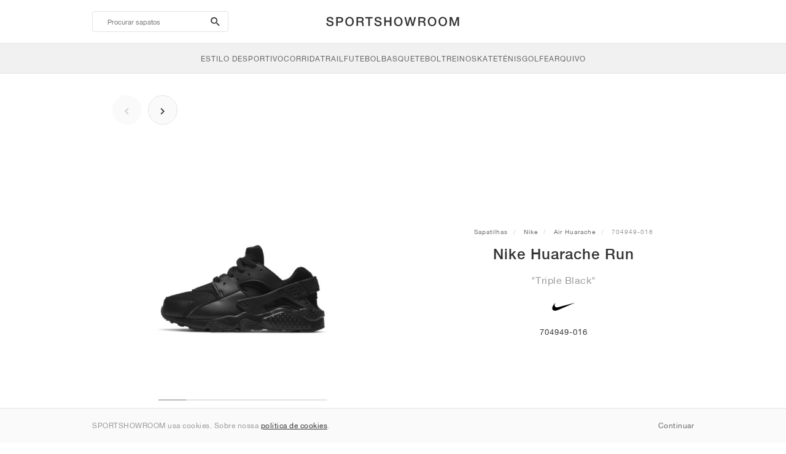

--- FILE ---
content_type: text/html; charset=UTF-8
request_url: https://sportshowroom.pt/nike-huarache-run-triple-black-704949-016
body_size: 9684
content:
<!DOCTYPE html> <html lang="pt-PT" dir="ltr"> <head>  <meta name="ir-site-verification-token" value="-1466179404"/>
<meta name="robots" content="noindex, follow"/>
<meta charset="utf-8"/>
<meta http-equiv="X-UA-Compatible" content="IE=edge"/>
<meta name="viewport" content="width=device-width, initial-scale=1"/>
<meta name="csrf-token" content="7zf4QRWI9E41RuHzbSTrzOwqIHv4bnydhCLQwq8Q"/>
<meta property="og:type" content="article"/>
<meta property="og:site_name" content="SPORTSHOWROOM"/>
<meta property="fb:app_id" content="2182928941810317"/>
<meta name="twitter:card" content="summary"/>
<meta property="og:url" content="https://sportshowroom.pt/nike-huarache-run-triple-black-704949-016"/>
<meta name="twitter:url" content="https://sportshowroom.pt/nike-huarache-run-triple-black-704949-016"/>
<link rel="canonical" href="https://sportshowroom.pt/nike-huarache-run-triple-black-704949-016"/>
<title>Nike Huarache Run &quot;Triple Black&quot; • Sapatilhas • Crianca • | SPORTSHOWROOM PT</title>
<meta property="og:title" content="Nike Huarache Run &quot;Triple Black&quot; • Sapatilhas • Crianca • | SPORTSHOWROOM PT"/>
<meta name="twitter:title" content="Nike Huarache Run &quot;Triple Black&quot; • Sapatilhas • Crianca • | SPORTSHOWROOM PT"/>
<meta property="og:image" content="https://storage.googleapis.com/ssr_uk/products/2c8f23a271dbd3776eb742febc3d5378.jpg" itemprop="image"/>
<link rel="apple-touch-icon" sizes="180x180" href="https://sportshowroom.pt/themes/sportshowroom/favicons/apple-touch-icon.png?v=10"/>
<link rel="icon" type="image/png" href="https://sportshowroom.pt/themes/sportshowroom/favicons/favicon-32x32.png?v=10" sizes="32x32"/>
<link rel="icon" type="image/png" href="https://sportshowroom.pt/themes/sportshowroom/favicons/favicon-16x16.png?v=10" sizes="16x16"/>
<link rel="manifest" href="https://sportshowroom.pt/themes/sportshowroom/favicons/site.webmanifest?v=10"/>
<link rel="mask-icon" href="https://sportshowroom.pt/themes/sportshowroom/favicons/safari-pinned-tab.svg?v=10" color="#5bbad5"/>
<link rel="shortcut icon" href="https://sportshowroom.pt/themes/sportshowroom/favicons/favicon.ico?v=10"/>
<meta name="theme-color" content="#ffffff"/>
<meta name="msapplication-config" content="https://sportshowroom.pt/themes/sportshowroom/favicons/browserconfig.xml?v=10"/>
<meta name="description" content="Encontre o seu Nike Huarache Run &quot;Triple Black&quot; 704949-016. No Sportshowroom.pt descobrirá todos os ténis Air Huarache em Portugal."/>
<meta property="og:description" content="Encontre o seu Nike Huarache Run &quot;Triple Black&quot; 704949-016. No Sportshowroom.pt descobrirá todos os ténis Air Huarache em Portugal."/>
<meta name="twitter:description" content="Encontre o seu Nike Huarache Run &quot;Triple Black&quot; 704949-016. No Sportshowroom.pt descobrirá todos os ténis Air Huarache em Portugal."/>
<meta name="keywords" content="Nike Air Huarache 704949-016"/> <link href="/build/css/customer.css?id=ad9f1b807aa7d9e8b86e" rel="stylesheet"> <link href="/build/css/sportshowroom.css?id=a8cf15c3094b577abc2c" rel="stylesheet">  <link type="text/css" rel="stylesheet" href="/build/css/product.css?id=4eb1e5e28bc933ae7189">  <noscript> <style> .yesscript { display: none; } </style> </noscript> <script>
    const failed_images = [];
    const failed_image_url = 'https://sportshowroom.pt/product/retry-image';
    window.handleFailedImage = function (src) {
        failed_images.push(src);
    };
</script>
 </head> <body id="theme-sportshowroom" class="ltr"> <header onclick="void(0)"> <div class="top-header container"> <i class="search-bar-open xs mdi  mdi-magnify "></i> <i class="click-menu-open xs mdi mdi-menu"></i> <div class="search-bar-container "> <form action="https://sportshowroom.pt/sapatos" method="GET" role="form" class="search-bar recaptcha-form" data-recaptcha-action="search">  <button type="submit" class="submit-btn"> <span class="sr-only">search-btn</span> <i class="icon_search mdi mdi-magnify"></i> </button> <button class="close-btn"> <i class="mdi mdi-close"></i> </button> <button class="clear-btn"> <span class="clear-search">Apaga</span> </button> <div class="input-container"> <input name="pesquisar" value="" placeholder="Procurar sapatos" autocomplete="off" data-suggestions-url="https://sportshowroom.pt/ajax_get_page_suggestions"> </div> </form> <div class="suggestions-container"> <a class="near-me-btn" href="https://sportshowroom.pt/sapatos?pedido=_geo_distance-asc"> <i class="mdi mdi-navigation-variant-outline"></i> Nearby </a> <ul class="suggestions"> </ul> </div> </div> <a href="/" id="home-link">  <img role="img" alt="SPORTSHOWROOM" src="/themes/sportshowroom/images/wordmark.svg?v=3" width="225" height="24">  </a> </div> <div class="bottom-header"> <nav class="click-menu"> <ul class="submenu submenu-0">  <li>  <a href="/sapatilhas" class="title title-0" >  <span class="title-text">Estilo desportivo</span>  </a>   <a href="/sapatilhas" class="all-text all-text-0" > All </a>   <ul class="submenu submenu-1">  <li>  <a href="https://sportshowroom.pt/nike" class="title title-1" >  <span class="title-text">Nike 1</span>  </a>    <ul class="submenu submenu-2">  <li>  <a href="/nike-snkrs" class="title title-2" >  <span class="title-text">Nike</span>  </a>   <a href="/nike-snkrs" class="all-text all-text-2" > All </a>   <ul class="submenu submenu-3">  <li>  <a href="/nike-dunk" class="title title-3" >  <span class="title-text">Dunk</span>  </a>    </li>  <li>  <a href="/nike-air-force-1" class="title title-3" >  <span class="title-text">Air Force 1</span>  </a>    </li>  <li>  <a href="/nike-blazer" class="title title-3" >  <span class="title-text">Blazer</span>  </a>    </li>  <li>  <a href="/nike-cortez" class="title title-3" >  <span class="title-text">Cortez</span>  </a>    </li>  <li>  <a href="/nike-vomero-5" class="title title-3" >  <span class="title-text">Vomero 5</span>  </a>    </li>  <li>  <a href="/nike-v2k-run" class="title title-3" >  <span class="title-text">V2K Run</span>  </a>    </li>  <li>  <a href="/nike-p-6000" class="title title-3" >  <span class="title-text">P-6000</span>  </a>    </li>  <li>  <a href="/nike-v5-rnr" class="title title-3" >  <span class="title-text">V5 RNR</span>  </a>    </li>  <li>  <a href="/nike-initiator" class="title title-3" >  <span class="title-text">Initiator</span>  </a>    </li>  <li>  <a href="/nike-air-superfly" class="title title-3" >  <span class="title-text">Air Superfly</span>  </a>    </li>  <li>  <a href="/nike-shox" class="title title-3" >  <span class="title-text">Shox</span>  </a>    </li>  <li>  <a href="/nike-air-pegasus-2005" class="title title-3" >  <span class="title-text">Air Pegasus 2005</span>  </a>    </li>  <li>  <a href="/nike-astrograbber" class="title title-3" >  <span class="title-text">Astrograbber</span>  </a>    </li>  <li>  <a href="/nike-field-general" class="title title-3" >  <span class="title-text">Field General</span>  </a>    </li>  <li>  <a href="/nike-killshot" class="title title-3" >  <span class="title-text">Killshot 2</span>  </a>    </li>  <li>  <a href="/nike-total-90" class="title title-3" >  <span class="title-text">Total 90</span>  </a>    </li>  <li>  <a href="/nike-ava-rover" class="title title-3" >  <span class="title-text">Ava Rover</span>  </a>    </li>  <li>  <a href="/nike-rejuven8" class="title title-3" >  <span class="title-text">Rejuven8</span>  </a>    </li>  <li>  <a href="/nike-air-rift" class="title title-3" >  <span class="title-text">Air Rift</span>  </a>    </li>  </ul>  </li>  </ul>  </li>  <li>  <a href="https://sportshowroom.pt/nike" class="title title-1" >  <span class="title-text">Nike 2</span>  </a>    <ul class="submenu submenu-2">  <li>  <a href="/nike-air-max" class="title title-2" >  <span class="title-text">Air Max</span>  </a>   <a href="/nike-air-max" class="all-text all-text-2" > All </a>   <ul class="submenu submenu-3">  <li>  <a href="/nike-air-max-1" class="title title-3" >  <span class="title-text">1</span>  </a>    </li>  <li>  <a href="/nike-air-max-90" class="title title-3" >  <span class="title-text">90</span>  </a>    </li>  <li>  <a href="/nike-air-max-95" class="title title-3" >  <span class="title-text">95</span>  </a>    </li>  <li>  <a href="/nike-air-max-97" class="title title-3" >  <span class="title-text">97</span>  </a>    </li>  <li>  <a href="/nike-air-max-plus" class="title title-3" >  <span class="title-text">Plus</span>  </a>    </li>  <li>  <a href="/nike-vapormax" class="title title-3" >  <span class="title-text">VaporMax</span>  </a>    </li>  <li>  <a href="/nike-air-max-270" class="title title-3" >  <span class="title-text">270</span>  </a>    </li>  <li>  <a href="/nike-air-max-dn" class="title title-3" >  <span class="title-text">Dn</span>  </a>    </li>  <li>  <a href="/nike-air-max-sndr" class="title title-3" >  <span class="title-text">SNDR</span>  </a>    </li>  <li>  <a href="/nike-air-max-180" class="title title-3" >  <span class="title-text">180</span>  </a>    </li>  <li>  <a href="/nike-air-max-tl-2-5" class="title title-3" >  <span class="title-text">TL 2.5</span>  </a>    </li>  <li>  <a href="/nike-air-max-portal" class="title title-3" >  <span class="title-text">Portal</span>  </a>    </li>  <li>  <a href="/nike-air-max-muse" class="title title-3" >  <span class="title-text">Muse</span>  </a>    </li>  <li>  <a href="/nike-air-max-craze" class="title title-3" >  <span class="title-text">Craze</span>  </a>    </li>  <li>  <a href="/nike-air-max-moto-2k" class="title title-3" >  <span class="title-text">Moto 2K</span>  </a>    </li>  <li>  <a href="/nike-air-max-phenomena" class="title title-3" >  <span class="title-text">Phenomena</span>  </a>    </li>  <li>  <a href="/nike-air-max-1000" class="title title-3" >  <span class="title-text">1000</span>  </a>    </li>  </ul>  </li>  </ul>  </li>  <li>  <a href="https://sportshowroom.pt/nike" class="title title-1" >  <span class="title-text">Nike 3</span>  </a>    <ul class="submenu submenu-2">  <li>  <a href="/adidas" class="title title-2" >  <span class="title-text">adidas</span>  </a>   <a href="/adidas" class="all-text all-text-2" > All </a>   <ul class="submenu submenu-3">  <li>  <a href="/adidas-samba" class="title title-3" >  <span class="title-text">Samba</span>  </a>    </li>  <li>  <a href="/adidas-gazelle" class="title title-3" >  <span class="title-text">Gazelle</span>  </a>    </li>  <li>  <a href="/adidas-superstar" class="title title-3" >  <span class="title-text">Superstar</span>  </a>    </li>  <li>  <a href="/adidas-handball-spezial" class="title title-3" >  <span class="title-text">Handball Spezial</span>  </a>    </li>  <li>  <a href="/adidas-campus-00s" class="title title-3" >  <span class="title-text">Campus 00s</span>  </a>    </li>  <li>  <a href="/adidas-sl-72" class="title title-3" >  <span class="title-text">SL 72</span>  </a>    </li>  <li>  <a href="/adidas-jabbar" class="title title-3" >  <span class="title-text">Jabbar</span>  </a>    </li>  <li>  <a href="/adidas-taekwondo" class="title title-3" >  <span class="title-text">Taekwondo</span>  </a>    </li>  <li>  <a href="/adidas-tokyo" class="title title-3" >  <span class="title-text">Tokyo</span>  </a>    </li>  <li>  <a href="/adidas-japan" class="title title-3" >  <span class="title-text">Japan</span>  </a>    </li>  <li>  <a href="/adidas-adizero-aruku" class="title title-3" >  <span class="title-text">Adizero Aruku</span>  </a>    </li>  <li>  <a href="/adidas-lightblaze" class="title title-3" >  <span class="title-text">Lightblaze</span>  </a>    </li>  <li>  <a href="/adidas-megaride" class="title title-3" >  <span class="title-text">Megaride</span>  </a>    </li>  <li>  <a href="/adidas-adiracer" class="title title-3" >  <span class="title-text">Adiracer</span>  </a>    </li>  <li>  <a href="/adidas-italia" class="title title-3" >  <span class="title-text">Italia</span>  </a>    </li>  <li>  <a href="/adidas-forum" class="title title-3" >  <span class="title-text">Forum</span>  </a>    </li>  <li>  <a href="/adidas-hamburg" class="title title-3" >  <span class="title-text">Hamburg</span>  </a>    </li>  </ul>  </li>  </ul>  </li>  <li>  <a href="https://sportshowroom.pt/nike" class="title title-1" >  <span class="title-text">Nike 4</span>  </a>    <ul class="submenu submenu-2">  <li>  <a href="/jordan" class="title title-2" >  <span class="title-text">Jordan</span>  </a>   <a href="/jordan" class="all-text all-text-2" > All </a>   <ul class="submenu submenu-3">  <li>  <a href="/jordan-1" class="title title-3" >  <span class="title-text">1</span>  </a>    </li>  <li>  <a href="/jordan-2" class="title title-3" >  <span class="title-text">2</span>  </a>    </li>  <li>  <a href="/jordan-3" class="title title-3" >  <span class="title-text">3</span>  </a>    </li>  <li>  <a href="/jordan-4" class="title title-3" >  <span class="title-text">4</span>  </a>    </li>  <li>  <a href="/jordan-5" class="title title-3" >  <span class="title-text">5</span>  </a>    </li>  <li>  <a href="/jordan-6" class="title title-3" >  <span class="title-text">6</span>  </a>    </li>  <li>  <a href="/jordan-11" class="title title-3" >  <span class="title-text">11</span>  </a>    </li>  <li>  <a href="/jordan-12" class="title title-3" >  <span class="title-text">12</span>  </a>    </li>  <li>  <a href="/jordan-13" class="title title-3" >  <span class="title-text">13</span>  </a>    </li>  <li>  <a href="/jordan-14" class="title title-3" >  <span class="title-text">14</span>  </a>    </li>  <li>  <a href="/jordan-flight-court" class="title title-3" >  <span class="title-text">Flight Court</span>  </a>    </li>  <li>  <a href="/jordan-spizike" class="title title-3" >  <span class="title-text">Spizike</span>  </a>    </li>  <li>  <a href="/jordan-trunner" class="title title-3" >  <span class="title-text">Trunner</span>  </a>    </li>  <li>  <a href="/jordan-mule" class="title title-3" >  <span class="title-text">Mule</span>  </a>    </li>  <li>  <a href="/jordan-legacy-312" class="title title-3" >  <span class="title-text">Legacy 312</span>  </a>    </li>  <li>  <a href="/jordan-jumpman-jack" class="title title-3" >  <span class="title-text">Jumpman Jack</span>  </a>    </li>  </ul>  </li>  </ul>  </li>  <li>  <a href="https://sportshowroom.pt/nike" class="title title-1" >  <span class="title-text">Nike 5</span>  </a>    <ul class="submenu submenu-2">  <li>  <a href="/new-balance" class="title title-2" >  <span class="title-text">New Balance</span>  </a>   <a href="/new-balance" class="all-text all-text-2" > All </a>   <ul class="submenu submenu-3">  <li>  <a href="/new-balance-327" class="title title-3" >  <span class="title-text">327</span>  </a>    </li>  <li>  <a href="/new-balance-550" class="title title-3" >  <span class="title-text">550</span>  </a>    </li>  <li>  <a href="/new-balance-530" class="title title-3" >  <span class="title-text">530</span>  </a>    </li>  <li>  <a href="/new-balance-2002r" class="title title-3" >  <span class="title-text">2002R</span>  </a>    </li>  <li>  <a href="/new-balance-1906" class="title title-3" >  <span class="title-text">1906</span>  </a>    </li>  <li>  <a href="/new-balance-9060" class="title title-3" >  <span class="title-text">9060</span>  </a>    </li>  <li>  <a href="/new-balance-480" class="title title-3" >  <span class="title-text">480</span>  </a>    </li>  <li>  <a href="/new-balance-990" class="title title-3" >  <span class="title-text">990</span>  </a>    </li>  <li>  <a href="/new-balance-991" class="title title-3" >  <span class="title-text">991</span>  </a>    </li>  <li>  <a href="/new-balance-t500" class="title title-3" >  <span class="title-text">T500</span>  </a>    </li>  <li>  <a href="/new-balance-1000" class="title title-3" >  <span class="title-text">1000</span>  </a>    </li>  <li>  <a href="/new-balance-740" class="title title-3" >  <span class="title-text">740</span>  </a>    </li>  <li>  <a href="/new-balance-2010" class="title title-3" >  <span class="title-text">2010</span>  </a>    </li>  <li>  <a href="/new-balance-471" class="title title-3" >  <span class="title-text">471</span>  </a>    </li>  <li>  <a href="/new-balance-allerdale" class="title title-3" >  <span class="title-text">Allerdale</span>  </a>    </li>  <li>  <a href="/new-balance-2000" class="title title-3" >  <span class="title-text">2000</span>  </a>    </li>  <li>  <a href="/new-balance-204l" class="title title-3" >  <span class="title-text">204L</span>  </a>    </li>  <li>  <a href="/new-balance-860v2" class="title title-3" >  <span class="title-text">860v2</span>  </a>    </li>  </ul>  </li>  </ul>  </li>  <li>  <a href="https://sportshowroom.pt/nike" class="title title-1" >  <span class="title-text">Nike 6</span>  </a>    <ul class="submenu submenu-2">  <li>  <a href="/asics" class="title title-2" >  <span class="title-text">ASICS</span>  </a>   <a href="/asics" class="all-text all-text-2" > All </a>   <ul class="submenu submenu-3">  <li>  <a href="/asics-gel-kayano-14" class="title title-3" >  <span class="title-text">Gel-Kayano 14</span>  </a>    </li>  <li>  <a href="/asics-gel-kayano-20" class="title title-3" >  <span class="title-text">Gel-Kayano 20</span>  </a>    </li>  <li>  <a href="/asics-gel-nimbus-10-1" class="title title-3" >  <span class="title-text">Gel-Nimbus 10.1</span>  </a>    </li>  <li>  <a href="/asics-gel-nimbus-9" class="title title-3" >  <span class="title-text">Gel-Nimbus 9</span>  </a>    </li>  <li>  <a href="/asics-gel-nyc" class="title title-3" >  <span class="title-text">Gel-NYC</span>  </a>    </li>  <li>  <a href="/asics-gel-1130" class="title title-3" >  <span class="title-text">Gel-1130</span>  </a>    </li>  <li>  <a href="/asics-gt-2160" class="title title-3" >  <span class="title-text">GT-2160</span>  </a>    </li>  <li>  <a href="/asics-gel-quantum" class="title title-3" >  <span class="title-text">Gel-Quantum</span>  </a>    </li>  <li>  <a href="/asics-gel-venture-6" class="title title-3" >  <span class="title-text">Gel-Venture 6</span>  </a>    </li>  <li>  <a href="/asics-gel-kinetic-fluent" class="title title-3" >  <span class="title-text">Gel-Kinetic Fluent</span>  </a>    </li>  <li>  <a href="/asics-gel-ds-trainer-14" class="title title-3" >  <span class="title-text">Gel-DS Trainer 14</span>  </a>    </li>  <li>  <a href="/asics-gel-k1011" class="title title-3" >  <span class="title-text">Gel-K1011</span>  </a>    </li>  <li>  <a href="/asics-gel-kayano-12-1" class="title title-3" >  <span class="title-text">Gel-Kayano 12.1</span>  </a>    </li>  <li>  <a href="/asics-gel-cumulus-16" class="title title-3" >  <span class="title-text">Gel-Cumulus 16</span>  </a>    </li>  </ul>  </li>  </ul>  </li>  <li>  <a href="https://sportshowroom.pt/nike" class="title title-1" >  <span class="title-text">Nike 7</span>  </a>    <ul class="submenu submenu-2">  <li>  <a href="/puma" class="title title-2" >  <span class="title-text">PUMA</span>  </a>   <a href="/puma" class="all-text all-text-2" > All </a>   <ul class="submenu submenu-3">  <li>  <a href="/puma-suede" class="title title-3" >  <span class="title-text">Suede</span>  </a>    </li>  <li>  <a href="/puma-suede-xl" class="title title-3" >  <span class="title-text">Suede XL</span>  </a>    </li>  <li>  <a href="/puma-palermo" class="title title-3" >  <span class="title-text">Palermo</span>  </a>    </li>  <li>  <a href="/puma-speedcat" class="title title-3" >  <span class="title-text">Speedcat</span>  </a>    </li>  <li>  <a href="/puma-mostro" class="title title-3" >  <span class="title-text">Mostro</span>  </a>    </li>  <li>  <a href="/puma-inhale" class="title title-3" >  <span class="title-text">Inhale</span>  </a>    </li>  <li>  <a href="/puma-h-street" class="title title-3" >  <span class="title-text">H-Street</span>  </a>    </li>  <li>  <a href="/puma-king-indoor" class="title title-3" >  <span class="title-text">King Indoor</span>  </a>    </li>  <li>  <a href="/puma-v-s1" class="title title-3" >  <span class="title-text">V-S1</span>  </a>    </li>  </ul>  </li>  <li>  <a href="/sapatos" class="title title-2" >  <span class="title-text">Marcas</span>  </a>   <a href="/sapatos" class="all-text all-text-2" > All </a>   <ul class="submenu submenu-3">  <li>  <a href="/on" class="title title-3" >  <span class="title-text">On</span>  </a>    </li>  <li>  <a href="/converse" class="title title-3" >  <span class="title-text">Converse</span>  </a>    </li>  <li>  <a href="/vans" class="title title-3" >  <span class="title-text">Vans</span>  </a>    </li>  <li>  <a href="/hoka" class="title title-3" >  <span class="title-text">HOKA</span>  </a>    </li>  <li>  <a href="/saucony" class="title title-3" >  <span class="title-text">Saucony</span>  </a>    </li>  <li>  <a href="/salomon" class="title title-3" >  <span class="title-text">Salomon</span>  </a>    </li>  <li>  <a href="/mizuno" class="title title-3" >  <span class="title-text">Mizuno</span>  </a>    </li>  </ul>  </li>  </ul>  </li>  </ul>  </li>  <li>  <a href="/sapatilhas" class="title title-0" >  <span class="title-text">Corrida</span>  </a>   <a href="/sapatilhas" class="all-text all-text-0" > All </a>   <ul class="submenu submenu-1">  <li>  <a href="https://sportshowroom.pt/jordan" class="title title-1" >  <span class="title-text">Jordan row 1</span>  </a>    <ul class="submenu submenu-2">  <li>  <a href="/nike-running" class="title title-2" >  <span class="title-text">Nike</span>  </a>   <a href="/nike-running" class="all-text all-text-2" > All </a>   <ul class="submenu submenu-3">  <li>  <a href="/nike-alphafly" class="title title-3" >  <span class="title-text">Alphafly</span>  </a>    </li>  <li>  <a href="/nike-vaporfly" class="title title-3" >  <span class="title-text">Vaporfly</span>  </a>    </li>  <li>  <a href="/nike-zoom-fly" class="title title-3" >  <span class="title-text">Zoom Fly</span>  </a>    </li>  <li>  <a href="/nike-pegasus" class="title title-3" >  <span class="title-text">Pegasus</span>  </a>    </li>  <li>  <a href="/nike-vomero" class="title title-3" >  <span class="title-text">Vomero</span>  </a>    </li>  <li>  <a href="/nike-structure" class="title title-3" >  <span class="title-text">Structure</span>  </a>    </li>  <li>  <a href="/nike-maxfly" class="title title-3" >  <span class="title-text">Maxfly</span>  </a>    </li>  <li>  <a href="/nike-dragonfly" class="title title-3" >  <span class="title-text">Dragonfly</span>  </a>    </li>  <li>  <a href="/nike-victory" class="title title-3" >  <span class="title-text">Victory</span>  </a>    </li>  </ul>  </li>  </ul>  </li>  <li>  <a href="https://sportshowroom.pt/jordan" class="title title-1" >  <span class="title-text">Row 2</span>  </a>    <ul class="submenu submenu-2">  <li>  <a href="/adidas" class="title title-2" >  <span class="title-text">adidas</span>  </a>   <a href="/adidas" class="all-text all-text-2" > All </a>   <ul class="submenu submenu-3">  <li>  <a href="/adidas-4dfwd" class="title title-3" >  <span class="title-text">4DFWD</span>  </a>    </li>  <li>  <a href="/adidas-supernova" class="title title-3" >  <span class="title-text">Supernova</span>  </a>    </li>  <li>  <a href="/adidas-adistar" class="title title-3" >  <span class="title-text">Adistar</span>  </a>    </li>  <li>  <a href="/adidas-ultraboost" class="title title-3" >  <span class="title-text">Ultraboost</span>  </a>    </li>  <li>  <a href="/adidas-adizero-adios-pro" class="title title-3" >  <span class="title-text">Adizero Adios Pro</span>  </a>    </li>  <li>  <a href="/adidas-adizero-boston" class="title title-3" >  <span class="title-text">Adizero Boston</span>  </a>    </li>  <li>  <a href="/adidas-adizero-evo-sl" class="title title-3" >  <span class="title-text">Adizero EVO SL</span>  </a>    </li>  </ul>  </li>  </ul>  </li>  <li>  <a href="https://sportshowroom.pt/jordan" class="title title-1" >  <span class="title-text">Row 3</span>  </a>    <ul class="submenu submenu-2">  <li>  <a href="/new-balance" class="title title-2" >  <span class="title-text">New Balance</span>  </a>   <a href="/new-balance" class="all-text all-text-2" > All </a>   <ul class="submenu submenu-3">  <li>  <a href="/new-balance-fresh-foam-1080" class="title title-3" >  <span class="title-text">Fresh Foam X 1080</span>  </a>    </li>  <li>  <a href="/new-balance-fresh-foam-860" class="title title-3" >  <span class="title-text">Fresh Foam X 860</span>  </a>    </li>  <li>  <a href="/new-balance-fresh-foam-880" class="title title-3" >  <span class="title-text">Fresh Foam X 880</span>  </a>    </li>  <li>  <a href="/new-balance-fresh-foam-more" class="title title-3" >  <span class="title-text">Fresh Foam X More</span>  </a>    </li>  <li>  <a href="/new-balance-fuelcell-rebel" class="title title-3" >  <span class="title-text">FuelCell Rebel</span>  </a>    </li>  <li>  <a href="/new-balance-fuelcell-supercomp-elite" class="title title-3" >  <span class="title-text">FuelCell SuperComp Elite</span>  </a>    </li>  </ul>  </li>  </ul>  </li>  <li>  <a href="https://sportshowroom.pt/sapatos" class="title title-1" >  <span class="title-text">Row 4</span>  </a>    <ul class="submenu submenu-2">  <li>  <a href="/asics" class="title title-2" >  <span class="title-text">ASICS</span>  </a>   <a href="/asics" class="all-text all-text-2" > All </a>   <ul class="submenu submenu-3">  <li>  <a href="/asics-gel-nimbus" class="title title-3" >  <span class="title-text">Gel-Nimbus</span>  </a>    </li>  <li>  <a href="/asics-gel-kayano" class="title title-3" >  <span class="title-text">Gel-Kayano</span>  </a>    </li>  <li>  <a href="/asics-gel-cumulus" class="title title-3" >  <span class="title-text">Gel-Cumulus</span>  </a>    </li>  <li>  <a href="/asics-gt-2000" class="title title-3" >  <span class="title-text">GT-2000</span>  </a>    </li>  <li>  <a href="/asics-novablast" class="title title-3" >  <span class="title-text">Novablast</span>  </a>    </li>  <li>  <a href="/asics-superblast" class="title title-3" >  <span class="title-text">Superblast</span>  </a>    </li>  <li>  <a href="/asics-metaspeed" class="title title-3" >  <span class="title-text">Metaspeed</span>  </a>    </li>  </ul>  </li>  </ul>  </li>  <li>  <a href="https://sportshowroom.pt/sapatos" class="title title-1" >  <span class="title-text">Row 5</span>  </a>    <ul class="submenu submenu-2">  <li>  <a href="/puma" class="title title-2" >  <span class="title-text">PUMA</span>  </a>   <a href="/puma" class="all-text all-text-2" > All </a>   <ul class="submenu submenu-3">  <li>  <a href="/puma-deviate-nitro" class="title title-3" >  <span class="title-text">Deviate NITRO™</span>  </a>    </li>  <li>  <a href="/puma-deviate-nitro-elite" class="title title-3" >  <span class="title-text">Deviate NITRO™ Elite</span>  </a>    </li>  <li>  <a href="/puma-fast-r-nitro-elite" class="title title-3" >  <span class="title-text">FAST-R NITRO™ Elite</span>  </a>    </li>  <li>  <a href="/puma-magmax-nitro" class="title title-3" >  <span class="title-text">MagMax NITRO™</span>  </a>    </li>  <li>  <a href="/puma-forever-run-nitro" class="title title-3" >  <span class="title-text">ForeverRun NITRO™</span>  </a>    </li>  <li>  <a href="/puma-velocity-nitro" class="title title-3" >  <span class="title-text">Velocity NITRO™</span>  </a>    </li>  </ul>  </li>  </ul>  </li>  <li>  <a href="https://sportshowroom.pt/sapatos" class="title title-1" >  <span class="title-text">Row 6</span>  </a>    <ul class="submenu submenu-2">  <li>  <a href="/sapatos" class="title title-2" >  <span class="title-text">Marcas</span>  </a>   <a href="/sapatos" class="all-text all-text-2" > All </a>   <ul class="submenu submenu-3">  <li>  <a href="/on" class="title title-3" >  <span class="title-text">On</span>  </a>    </li>  <li>  <a href="/hoka" class="title title-3" >  <span class="title-text">HOKA</span>  </a>    </li>  <li>  <a href="/saucony" class="title title-3" >  <span class="title-text">Saucony</span>  </a>    </li>  <li>  <a href="/mizuno" class="title title-3" >  <span class="title-text">Mizuno</span>  </a>    </li>  </ul>  </li>  </ul>  </li>  </ul>  </li>  <li>  <a href="/sapatilhas" class="title title-0" >  <span class="title-text">Trail</span>  </a>   <a href="/sapatilhas" class="all-text all-text-0" > All </a>   <ul class="submenu submenu-1">  <li>  <a href="https://sportshowroom.pt/sapatos" class="title title-1" >  <span class="title-text">Row 1</span>  </a>    <ul class="submenu submenu-2">  <li>  <a href="/nike-trail" class="title title-2" >  <span class="title-text">Nike</span>  </a>   <a href="/nike-trail" class="all-text all-text-2" > All </a>   <ul class="submenu submenu-3">  <li>  <a href="/nike-acg-ultrafly" class="title title-3" >  <span class="title-text">Ultrafly</span>  </a>    </li>  <li>  <a href="/nike-zegama" class="title title-3" >  <span class="title-text">Zegama</span>  </a>    </li>  <li>  <a href="/nike-wildhorse" class="title title-3" >  <span class="title-text">Wildhorse</span>  </a>    </li>  <li>  <a href="/nike-kiger" class="title title-3" >  <span class="title-text">Kiger</span>  </a>    </li>  <li>  <a href="/nike-pegasus-trail" class="title title-3" >  <span class="title-text">Pegasus</span>  </a>    </li>  <li>  <a href="/nike-juniper" class="title title-3" >  <span class="title-text">Juniper</span>  </a>    </li>  </ul>  </li>  </ul>  </li>  <li>  <a href="https://sportshowroom.pt/sapatos" class="title title-1" >  <span class="title-text">Row 2</span>  </a>    <ul class="submenu submenu-2">  <li>  <a href="/adidas" class="title title-2" >  <span class="title-text">adidas</span>  </a>   <a href="/adidas" class="all-text all-text-2" > All </a>   <ul class="submenu submenu-3">  <li>  <a href="/adidas-terrex-agravic" class="title title-3" >  <span class="title-text">Terrex Agravic</span>  </a>    </li>  <li>  <a href="/adidas-terrex-soulstride" class="title title-3" >  <span class="title-text">Terrex Soulstride</span>  </a>    </li>  <li>  <a href="/adidas-terrex-tracerocker" class="title title-3" >  <span class="title-text">Terrex Tracerocker</span>  </a>    </li>  <li>  <a href="/adidas-terrex-free-hiker" class="title title-3" >  <span class="title-text">Terrex Free Hiker</span>  </a>    </li>  <li>  <a href="/adidas-terrex-skychaser" class="title title-3" >  <span class="title-text">Terrex Skychaser</span>  </a>    </li>  <li>  <a href="/adidas-terrex-trailmaker" class="title title-3" >  <span class="title-text">Terrex Trailmaker</span>  </a>    </li>  </ul>  </li>  </ul>  </li>  <li>  <a href="https://sportshowroom.pt/sapatos" class="title title-1" >  <span class="title-text">Row 3</span>  </a>    <ul class="submenu submenu-2">  <li>  <a href="/new-balance" class="title title-2" >  <span class="title-text">New Balance</span>  </a>   <a href="/new-balance" class="all-text all-text-2" > All </a>   <ul class="submenu submenu-3">  <li>  <a href="/new-balance-fresh-foam-hierro" class="title title-3" >  <span class="title-text">Fresh Foam X Hierro</span>  </a>    </li>  <li>  <a href="/new-balance-fresh-foam-garoe" class="title title-3" >  <span class="title-text">Fresh Foam X Garoé</span>  </a>    </li>  <li>  <a href="/new-balance-nitrel" class="title title-3" >  <span class="title-text">Nitrel</span>  </a>    </li>  <li>  <a href="/new-balance-tektrel" class="title title-3" >  <span class="title-text">Tektrel</span>  </a>    </li>  </ul>  </li>  </ul>  </li>  <li>  <a href="https://sportshowroom.pt/sapatos" class="title title-1" >  <span class="title-text">Row 4</span>  </a>    <ul class="submenu submenu-2">  <li>  <a href="/asics" class="title title-2" >  <span class="title-text">ASICS</span>  </a>   <a href="/asics" class="all-text all-text-2" > All </a>   <ul class="submenu submenu-3">  <li>  <a href="/asics-gel-venture" class="title title-3" >  <span class="title-text">Gel-Venture</span>  </a>    </li>  <li>  <a href="/asics-gel-trabuco" class="title title-3" >  <span class="title-text">Gel-Trabuco</span>  </a>    </li>  <li>  <a href="/asics-gel-sonoma" class="title title-3" >  <span class="title-text">Gel-Sonoma</span>  </a>    </li>  </ul>  </li>  </ul>  </li>  <li>  <a href="https://sportshowroom.pt/sapatos" class="title title-1" >  <span class="title-text">Row 6</span>  </a>    <ul class="submenu submenu-2">  <li>  <a href="/puma" class="title title-2" >  <span class="title-text">PUMA</span>  </a>   <a href="/puma" class="all-text all-text-2" > All </a>   <ul class="submenu submenu-3">  <li>  <a href="/puma-voyage-nitro" class="title title-3" >  <span class="title-text">Voyage NITRO</span>  </a>    </li>  <li>  <a href="/puma-fast-trac-nitro" class="title title-3" >  <span class="title-text">Fast Trac NITRO</span>  </a>    </li>  </ul>  </li>  </ul>  </li>  <li>  <a href="https://sportshowroom.pt/sapatos" class="title title-1" >  <span class="title-text">Row 7</span>  </a>    <ul class="submenu submenu-2">  <li>  <a href="/sapatos" class="title title-2" >  <span class="title-text">Marcas</span>  </a>    <ul class="submenu submenu-3">  <li>  <a href="/on" class="title title-3" >  <span class="title-text">On</span>  </a>    </li>  <li>  <a href="/hoka" class="title title-3" >  <span class="title-text">HOKA</span>  </a>    </li>  <li>  <a href="/salomon" class="title title-3" >  <span class="title-text">Salomon</span>  </a>    </li>  <li>  <a href="/saucony" class="title title-3" >  <span class="title-text">Saucony</span>  </a>    </li>  </ul>  </li>  </ul>  </li>  </ul>  </li>  <li>  <a href="/sapatilhas" class="title title-0" >  <span class="title-text">Futebol</span>  </a>   <a href="/sapatilhas" class="all-text all-text-0" > All </a>   <ul class="submenu submenu-1">  <li>  <a href="https://sportshowroom.pt/sapatos" class="title title-1" >  <span class="title-text">Row 1</span>  </a>    <ul class="submenu submenu-2">  <li>  <a href="/nike-football" class="title title-2" >  <span class="title-text">Nike</span>  </a>   <a href="/nike-football" class="all-text all-text-2" > All </a>   <ul class="submenu submenu-3">  <li>  <a href="/nike-mercurial" class="title title-3" >  <span class="title-text">Mercurial</span>  </a>    </li>  <li>  <a href="/nike-tiempo" class="title title-3" >  <span class="title-text">Tiempo</span>  </a>    </li>  <li>  <a href="/nike-phantom" class="title title-3" >  <span class="title-text">Phantom</span>  </a>    </li>  </ul>  </li>  </ul>  </li>  <li>  <a href="https://sportshowroom.pt/sapatos" class="title title-1" >  <span class="title-text">Row 2</span>  </a>    <ul class="submenu submenu-2">  <li>  <a href="/adidas" class="title title-2" >  <span class="title-text">adidas</span>  </a>   <a href="/adidas" class="all-text all-text-2" > All </a>   <ul class="submenu submenu-3">  <li>  <a href="/adidas-predator" class="title title-3" >  <span class="title-text">Predator</span>  </a>    </li>  <li>  <a href="/adidas-f50" class="title title-3" >  <span class="title-text">F50</span>  </a>    </li>  <li>  <a href="/adidas-copa" class="title title-3" >  <span class="title-text">Copa</span>  </a>    </li>  </ul>  </li>  </ul>  </li>  <li>  <a href="https://sportshowroom.pt/sapatos" class="title title-1" >  <span class="title-text">Row 3</span>  </a>    <ul class="submenu submenu-2">  <li>  <a href="/puma" class="title title-2" >  <span class="title-text">PUMA</span>  </a>   <a href="/puma" class="all-text all-text-2" > All </a>   <ul class="submenu submenu-3">  <li>  <a href="/puma-future" class="title title-3" >  <span class="title-text">Future</span>  </a>    </li>  <li>  <a href="/puma-ultra" class="title title-3" >  <span class="title-text">Ultra</span>  </a>    </li>  <li>  <a href="/puma-king" class="title title-3" >  <span class="title-text">King</span>  </a>    </li>  </ul>  </li>  </ul>  </li>  <li>  <a href="https://sportshowroom.pt/sapatos" class="title title-1" >  <span class="title-text">Row 4</span>  </a>    <ul class="submenu submenu-2">  <li>  <a href="/new-balance" class="title title-2" >  <span class="title-text">New Balance</span>  </a>   <a href="/new-balance" class="all-text all-text-2" > All </a>   <ul class="submenu submenu-3">  <li>  <a href="/new-balance-tekela" class="title title-3" >  <span class="title-text">Tekela</span>  </a>    </li>  <li>  <a href="/new-balance-furon" class="title title-3" >  <span class="title-text">Furon</span>  </a>    </li>  <li>  <a href="/new-balance-442" class="title title-3" >  <span class="title-text">442</span>  </a>    </li>  </ul>  </li>  </ul>  </li>  </ul>  </li>  <li>  <a href="/sapatilhas" class="title title-0" >  <span class="title-text">Basquetebol</span>  </a>   <a href="/sapatilhas" class="all-text all-text-0" > All </a>   <ul class="submenu submenu-1">  <li>  <a href="https://sportshowroom.pt/sapatos" class="title title-1" >  <span class="title-text">Row 1</span>  </a>    <ul class="submenu submenu-2">  <li>  <a href="/nike-basketball" class="title title-2" >  <span class="title-text">Nike</span>  </a>   <a href="/nike-basketball" class="all-text all-text-2" > All </a>   <ul class="submenu submenu-3">  <li>  <a href="/nike-kobe" class="title title-3" >  <span class="title-text">Kobe</span>  </a>    </li>  <li>  <a href="/nike-lebron" class="title title-3" >  <span class="title-text">LeBron</span>  </a>    </li>  <li>  <a href="/nike-kd" class="title title-3" >  <span class="title-text">KD</span>  </a>    </li>  <li>  <a href="/nike-giannis" class="title title-3" >  <span class="title-text">Giannis</span>  </a>    </li>  <li>  <a href="/nike-ja" class="title title-3" >  <span class="title-text">Ja</span>  </a>    </li>  <li>  <a href="/nike-book" class="title title-3" >  <span class="title-text">Book</span>  </a>    </li>  <li>  <a href="/nike-sabrina" class="title title-3" >  <span class="title-text">Sabrina</span>  </a>    </li>  <li>  <a href="/nike-a-one" class="title title-3" >  <span class="title-text">A&#039;One</span>  </a>    </li>  <li>  <a href="/nike-gt-hustle" class="title title-3" >  <span class="title-text">G.T. Hustle</span>  </a>    </li>  <li>  <a href="/nike-gt-cut" class="title title-3" >  <span class="title-text">G.T. Cut</span>  </a>    </li>  <li>  <a href="/nike-gt-future" class="title title-3" >  <span class="title-text">G.T. Future</span>  </a>    </li>  </ul>  </li>  </ul>  </li>  <li>  <a href="https://sportshowroom.pt/sapatos" class="title title-1" >  <span class="title-text">Row 2</span>  </a>    <ul class="submenu submenu-2">  <li>  <a href="/jordan" class="title title-2" >  <span class="title-text">Jordan</span>  </a>   <a href="/jordan" class="all-text all-text-2" > All </a>   <ul class="submenu submenu-3">  <li>  <a href="/jordan-luka" class="title title-3" >  <span class="title-text">Luka</span>  </a>    </li>  <li>  <a href="/jordan-tatum" class="title title-3" >  <span class="title-text">Tatum</span>  </a>    </li>  <li>  <a href="/jordan-zion" class="title title-3" >  <span class="title-text">Zion</span>  </a>    </li>  <li>  <a href="/jordan-40" class="title title-3" >  <span class="title-text">40</span>  </a>    </li>  <li>  <a href="/jordan-heir" class="title title-3" >  <span class="title-text">Heir</span>  </a>    </li>  </ul>  </li>  </ul>  </li>  <li>  <a href="https://sportshowroom.pt/sapatos" class="title title-1" >  <span class="title-text">Row 3</span>  </a>    <ul class="submenu submenu-2">  <li>  <a href="/adidas" class="title title-2" >  <span class="title-text">adidas</span>  </a>   <a href="/adidas" class="all-text all-text-2" > All </a>   <ul class="submenu submenu-3">  <li>  <a href="/adidas-anthony-edwards" class="title title-3" >  <span class="title-text">Anthony Edwards</span>  </a>    </li>  <li>  <a href="/adidas-harden" class="title title-3" >  <span class="title-text">Harden</span>  </a>    </li>  <li>  <a href="/adidas-dame" class="title title-3" >  <span class="title-text">Dame</span>  </a>    </li>  <li>  <a href="/adidas-don" class="title title-3" >  <span class="title-text">D.O.N.</span>  </a>    </li>  <li>  <a href="/adidas-adizero-select" class="title title-3" >  <span class="title-text">Adizero Select</span>  </a>    </li>  </ul>  </li>  </ul>  </li>  <li>  <a href="https://sportshowroom.pt/sapatos" class="title title-1" >  <span class="title-text">Row 4</span>  </a>    <ul class="submenu submenu-2">  <li>  <a href="/puma" class="title title-2" >  <span class="title-text">PUMA</span>  </a>   <a href="/puma" class="all-text all-text-2" > All </a>   <ul class="submenu submenu-3">  <li>  <a href="/puma-lamelo" class="title title-3" >  <span class="title-text">LaMelo</span>  </a>    </li>  <li>  <a href="/puma-scoot" class="title title-3" >  <span class="title-text">Scoot</span>  </a>    </li>  <li>  <a href="/puma-stewie" class="title title-3" >  <span class="title-text">Stewie</span>  </a>    </li>  <li>  <a href="/puma-hali" class="title title-3" >  <span class="title-text">Hali</span>  </a>    </li>  <li>  <a href="/puma-all-pro-nitro" class="title title-3" >  <span class="title-text">All-Pro NITRO™</span>  </a>    </li>  </ul>  </li>  </ul>  </li>  <li>  <a href="https://sportshowroom.pt/sapatos" class="title title-1" >  <span class="title-text">Row 5</span>  </a>    <ul class="submenu submenu-2">  <li>  <a href="/new-balance" class="title title-2" >  <span class="title-text">New Balance</span>  </a>   <a href="/new-balance" class="all-text all-text-2" > All </a>   <ul class="submenu submenu-3">  <li>  <a href="/new-balance-kawhi" class="title title-3" >  <span class="title-text">KAWHI</span>  </a>    </li>  <li>  <a href="/new-balance-hesi-low" class="title title-3" >  <span class="title-text">Hesi Low</span>  </a>    </li>  <li>  <a href="/new-balance-two-wxy" class="title title-3" >  <span class="title-text">TWO WXY</span>  </a>    </li>  </ul>  </li>  </ul>  </li>  </ul>  </li>  <li>  <a href="/sapatilhas" class="title title-0" >  <span class="title-text">Treino</span>  </a>   <a href="/sapatilhas" class="all-text all-text-0" > All </a>   <ul class="submenu submenu-1">  <li>  <a href="https://sportshowroom.pt/sapatos" class="title title-1" >  <span class="title-text">Row 1</span>  </a>    <ul class="submenu submenu-2">  <li>  <a href="/nike-training" class="title title-2" >  <span class="title-text">Nike</span>  </a>   <a href="/nike-training" class="all-text all-text-2" > All </a>   <ul class="submenu submenu-3">  <li>  <a href="/nike-metcon" class="title title-3" >  <span class="title-text">Metcon</span>  </a>    </li>  <li>  <a href="/nike-free-metcon" class="title title-3" >  <span class="title-text">Free Metcon</span>  </a>    </li>  <li>  <a href="/nike-romaleos" class="title title-3" >  <span class="title-text">Romaleos</span>  </a>    </li>  <li>  <a href="/nike-free-2025" class="title title-3" >  <span class="title-text">Free 2025</span>  </a>    </li>  <li>  <a href="/nike-lebron-tr1" class="title title-3" >  <span class="title-text">LeBron TR1</span>  </a>    </li>  </ul>  </li>  </ul>  </li>  <li>  <a href="https://sportshowroom.pt/sapatos" class="title title-1" >  <span class="title-text">Row 2</span>  </a>    <ul class="submenu submenu-2">  <li>  <a href="/adidas" class="title title-2" >  <span class="title-text">adidas</span>  </a>    <ul class="submenu submenu-3">  <li>  <a href="/adidas-dropset" class="title title-3" >  <span class="title-text">Dropset</span>  </a>    </li>  <li>  <a href="/adidas-rapidmove" class="title title-3" >  <span class="title-text">Rapidmove</span>  </a>    </li>  <li>  <a href="/adidas-adipower" class="title title-3" >  <span class="title-text">Adipower</span>  </a>    </li>  </ul>  </li>  </ul>  </li>  <li>  <a href="https://sportshowroom.pt/sapatos" class="title title-1" >  <span class="title-text">Row 3</span>  </a>    <ul class="submenu submenu-2">  <li>  <a href="/sapatos" class="title title-2" >  <span class="title-text">Marcas</span>  </a>    <ul class="submenu submenu-3">  <li>  <a href="/new-balance" class="title title-3" >  <span class="title-text">New Balance</span>  </a>    </li>  <li>  <a href="/asics" class="title title-3" >  <span class="title-text">ASICS</span>  </a>    </li>  <li>  <a href="/on" class="title title-3" >  <span class="title-text">On</span>  </a>    </li>  </ul>  </li>  </ul>  </li>  </ul>  </li>  <li>  <a href="/sapatilhas" class="title title-0" >  <span class="title-text">Skate</span>  </a>   <a href="/sapatilhas" class="all-text all-text-0" > All </a>   <ul class="submenu submenu-1">  <li>  <a href="https://sportshowroom.pt/sapatos" class="title title-1" >  <span class="title-text">Row 1</span>  </a>    <ul class="submenu submenu-2">  <li>  <a href="/nike-skateboarding" class="title title-2" >  <span class="title-text">Nike</span>  </a>   <a href="/nike-skateboarding" class="all-text all-text-2" > All </a>   <ul class="submenu submenu-3">  <li>  <a href="/nike-sb" class="title title-3" >  <span class="title-text">SB</span>  </a>    </li>  <li>  <a href="/nike-sb-dunk" class="title title-3" >  <span class="title-text">Dunk</span>  </a>    </li>  <li>  <a href="/nike-sb-blazer" class="title title-3" >  <span class="title-text">Blazer</span>  </a>    </li>  <li>  <a href="/nike-janoski" class="title title-3" >  <span class="title-text">Janoski</span>  </a>    </li>  <li>  <a href="/nike-sb-nyjah" class="title title-3" >  <span class="title-text">Nyjah</span>  </a>    </li>  <li>  <a href="/nike-sb-ishod" class="title title-3" >  <span class="title-text">Ishod</span>  </a>    </li>  <li>  <a href="/nike-sb-p-rod" class="title title-3" >  <span class="title-text">P-Rod</span>  </a>    </li>  <li>  <a href="/nike-sb-force-58" class="title title-3" >  <span class="title-text">Force 58</span>  </a>    </li>  <li>  <a href="/nike-sb-ps8" class="title title-3" >  <span class="title-text">PS8</span>  </a>    </li>  <li>  <a href="/nike-sb-vertebrae" class="title title-3" >  <span class="title-text">Vertebrae</span>  </a>    </li>  </ul>  </li>  </ul>  </li>  <li>  <a href="https://sportshowroom.pt/sapatos" class="title title-1" >  <span class="title-text">Row 2</span>  </a>    <ul class="submenu submenu-2">  <li>  <a href="/adidas" class="title title-2" >  <span class="title-text">adidas</span>  </a>   <a href="/adidas" class="all-text all-text-2" > All </a>   <ul class="submenu submenu-3">  <li>  <a href="/adidas-samba-adv" class="title title-3" >  <span class="title-text">Samba</span>  </a>    </li>  <li>  <a href="/adidas-gazelle-adv" class="title title-3" >  <span class="title-text">Gazelle</span>  </a>    </li>  <li>  <a href="/adidas-superstar-adv" class="title title-3" >  <span class="title-text">Superstar</span>  </a>    </li>  <li>  <a href="/adidas-busenitz" class="title title-3" >  <span class="title-text">Busenitz</span>  </a>    </li>  <li>  <a href="/adidas-tyshawn" class="title title-3" >  <span class="title-text">Tyshawn</span>  </a>    </li>  <li>  <a href="/adidas-puig" class="title title-3" >  <span class="title-text">Puig</span>  </a>    </li>  <li>  <a href="/adidas-nora" class="title title-3" >  <span class="title-text">Nora</span>  </a>    </li>  <li>  <a href="/adidas-tekkira-cup" class="title title-3" >  <span class="title-text">Tekkira Cup</span>  </a>    </li>  <li>  <a href="/adidas-aloha-super" class="title title-3" >  <span class="title-text">Aloha Super</span>  </a>    </li>  </ul>  </li>  </ul>  </li>  <li>  <a href="https://sportshowroom.pt/sapatos" class="title title-1" >  <span class="title-text">Row 3</span>  </a>    <ul class="submenu submenu-2">  <li>  <a href="/new-balance" class="title title-2" >  <span class="title-text">New Balance</span>  </a>   <a href="/new-balance" class="all-text all-text-2" > All </a>   <ul class="submenu submenu-3">  <li>  <a href="/new-balance-1010" class="title title-3" >  <span class="title-text">1010</span>  </a>    </li>  <li>  <a href="/new-balance-272" class="title title-3" >  <span class="title-text">272</span>  </a>    </li>  <li>  <a href="/new-balance-306" class="title title-3" >  <span class="title-text">306</span>  </a>    </li>  <li>  <a href="/new-balance-417" class="title title-3" >  <span class="title-text">417</span>  </a>    </li>  <li>  <a href="/new-balance-430" class="title title-3" >  <span class="title-text">430</span>  </a>    </li>  <li>  <a href="/new-balance-440" class="title title-3" >  <span class="title-text">440</span>  </a>    </li>  <li>  <a href="/new-balance-numeric-480" class="title title-3" >  <span class="title-text">480</span>  </a>    </li>  <li>  <a href="/new-balance-508" class="title title-3" >  <span class="title-text">508</span>  </a>    </li>  <li>  <a href="/new-balance-600" class="title title-3" >  <span class="title-text">600</span>  </a>    </li>  <li>  <a href="/new-balance-808" class="title title-3" >  <span class="title-text">808</span>  </a>    </li>  <li>  <a href="/new-balance-933" class="title title-3" >  <span class="title-text">933</span>  </a>    </li>  </ul>  </li>  </ul>  </li>  <li>  <a href="https://sportshowroom.pt/sapatos" class="title title-1" >  <span class="title-text">Row 5</span>  </a>    <ul class="submenu submenu-2">  <li>  <a href="/sapatos" class="title title-2" >  <span class="title-text">Marcas</span>  </a>   <a href="/sapatos" class="all-text all-text-2" > All </a>   <ul class="submenu submenu-3">  <li>  <a href="/vans" class="title title-3" >  <span class="title-text">Vans</span>  </a>    </li>  <li>  <a href="/asics" class="title title-3" >  <span class="title-text">ASICS</span>  </a>    </li>  <li>  <a href="/converse" class="title title-3" >  <span class="title-text">Converse</span>  </a>    </li>  <li>  <a href="/jordan" class="title title-3" >  <span class="title-text">Jordan</span>  </a>    </li>  </ul>  </li>  </ul>  </li>  </ul>  </li>  <li>  <a href="/sapatilhas" class="title title-0" >  <span class="title-text">Ténis</span>  </a>   <a href="/sapatilhas" class="all-text all-text-0" > All </a>   <ul class="submenu submenu-1">  <li>  <a href="https://sportshowroom.pt/sapatos" class="title title-1" >  <span class="title-text">Row 1</span>  </a>    <ul class="submenu submenu-2">  <li>  <a href="/nike-tennis" class="title title-2" >  <span class="title-text">Nike</span>  </a>   <a href="/nike-tennis" class="all-text all-text-2" > All </a>   <ul class="submenu submenu-3">  <li>  <a href="/nike-vapor" class="title title-3" >  <span class="title-text">Vapor</span>  </a>    </li>  <li>  <a href="/nike-gp-challenge" class="title title-3" >  <span class="title-text">GP Challenge</span>  </a>    </li>  </ul>  </li>  </ul>  </li>  <li>  <a href="https://sportshowroom.pt/sapatos" class="title title-1" >  <span class="title-text">Row 2</span>  </a>    <ul class="submenu submenu-2">  <li>  <a href="/adidas" class="title title-2" >  <span class="title-text">adidas</span>  </a>   <a href="/adidas" class="all-text all-text-2" > All </a>   <ul class="submenu submenu-3">  <li>  <a href="/adidas-barricade" class="title title-3" >  <span class="title-text">Barricade</span>  </a>    </li>  <li>  <a href="/adidas-adizero-cybersonic" class="title title-3" >  <span class="title-text">Adizero Cybersonic</span>  </a>    </li>  <li>  <a href="/adidas-adizero-ubersonic" class="title title-3" >  <span class="title-text">Adizero Ubersonic</span>  </a>    </li>  <li>  <a href="/adidas-avacourt" class="title title-3" >  <span class="title-text">Avacourt</span>  </a>    </li>  <li>  <a href="/adidas-defiant-speed" class="title title-3" >  <span class="title-text">Defiant Speed</span>  </a>    </li>  </ul>  </li>  </ul>  </li>  <li>  <a href="https://sportshowroom.pt/sapatos" class="title title-1" >  <span class="title-text">Row 3</span>  </a>    <ul class="submenu submenu-2">  <li>  <a href="/new-balance" class="title title-2" >  <span class="title-text">New Balance</span>  </a>    <ul class="submenu submenu-3">  <li>  <a href="/new-balance-coco-cg" class="title title-3" >  <span class="title-text">Coco CG</span>  </a>    </li>  <li>  <a href="/new-balance-coco-delray" class="title title-3" >  <span class="title-text">Coco Delray</span>  </a>    </li>  <li>  <a href="/new-balance-fuelcell-996" class="title title-3" >  <span class="title-text">Fuelcell 996</span>  </a>    </li>  </ul>  </li>  </ul>  </li>  <li>  <a href="https://sportshowroom.pt/sapatos" class="title title-1" >  <span class="title-text">Row 4</span>  </a>    <ul class="submenu submenu-2">  <li>  <a href="/asics" class="title title-2" >  <span class="title-text">ASICS</span>  </a>    <ul class="submenu submenu-3">  <li>  <a href="/asics-court-ff" class="title title-3" >  <span class="title-text">Court FF</span>  </a>    </li>  <li>  <a href="/asics-solution-speed-ff" class="title title-3" >  <span class="title-text">Solution Speed FF</span>  </a>    </li>  <li>  <a href="/asics-gel-resolution" class="title title-3" >  <span class="title-text">Gel-Resolution</span>  </a>    </li>  <li>  <a href="/asics-solution-swift-ff" class="title title-3" >  <span class="title-text">Solution Swift FF</span>  </a>    </li>  <li>  <a href="/asics-gel-challenger" class="title title-3" >  <span class="title-text">Gel-Challenger</span>  </a>    </li>  </ul>  </li>  </ul>  </li>  </ul>  </li>  <li>  <a href="/sapatilhas" class="title title-0" >  <span class="title-text">Golfe</span>  </a>   <a href="/sapatilhas" class="all-text all-text-0" > All </a>   <ul class="submenu submenu-1">  <li>  <a href="https://sportshowroom.pt/sapatos" class="title title-1" >  <span class="title-text">Row 1</span>  </a>    <ul class="submenu submenu-2">  <li>  <a href="/nike-golf" class="title title-2" >  <span class="title-text">Nike</span>  </a>    <ul class="submenu submenu-3">  <li>  <a href="/nike-victory-tour" class="title title-3" >  <span class="title-text">Victory Tour</span>  </a>    </li>  <li>  <a href="/nike-infinity-tour" class="title title-3" >  <span class="title-text">Infinity Tour</span>  </a>    </li>  <li>  <a href="/nike-victory-pro" class="title title-3" >  <span class="title-text">Victory Pro</span>  </a>    </li>  <li>  <a href="/nike-free-golf" class="title title-3" >  <span class="title-text">Free Golf</span>  </a>    </li>  </ul>  </li>  </ul>  </li>  <li>  <a href="https://sportshowroom.pt/sapatos" class="title title-1" >  <span class="title-text">Row 2</span>  </a>    <ul class="submenu submenu-2">  <li>  <a href="/adidas" class="title title-2" >  <span class="title-text">adidas</span>  </a>    <ul class="submenu submenu-3">  <li>  <a href="/adidas-tour-360" class="title title-3" >  <span class="title-text">Tour360</span>  </a>    </li>  <li>  <a href="/adidas-codechaos" class="title title-3" >  <span class="title-text">Codechaos</span>  </a>    </li>  <li>  <a href="/adidas-adizero-zg" class="title title-3" >  <span class="title-text">Adizero ZG</span>  </a>    </li>  </ul>  </li>  </ul>  </li>  <li>  <a href="https://sportshowroom.pt/sapatos" class="title title-1" >  <span class="title-text">Row 3</span>  </a>    <ul class="submenu submenu-2">  <li>  <a href="/puma" class="title title-2" >  <span class="title-text">PUMA</span>  </a>    <ul class="submenu submenu-3">  <li>  <a href="/puma-avant" class="title title-3" >  <span class="title-text">Avant</span>  </a>    </li>  <li>  <a href="/puma-royale" class="title title-3" >  <span class="title-text">Royale</span>  </a>    </li>  <li>  <a href="/puma-shadowcat" class="title title-3" >  <span class="title-text">Shadowcat</span>  </a>    </li>  </ul>  </li>  </ul>  </li>  </ul>  </li>  <li>  <a href="/arquivo" class="title title-0" >  <span class="title-text">Arquivo</span>  </a>    <ul class="submenu submenu-1">  <li>  <a href="https://sportshowroom.pt/sapatos" class="title title-1" >  <span class="title-text">Row 1</span>  </a>    <ul class="submenu submenu-2">  <li>  <a href="/arquivo" class="title title-2" >  <span class="title-text">Marcas</span>  </a>   <a href="/arquivo" class="all-text all-text-2" > All </a>   <ul class="submenu submenu-3">  <li>  <a href="/arquivo-nike" class="title title-3" >  <span class="title-text">Nike</span>  </a>    </li>  <li>  <a href="/arquivo-adidas" class="title title-3" >  <span class="title-text">adidas</span>  </a>    </li>  <li>  <a href="/arquivo-new-balance" class="title title-3" >  <span class="title-text">New Balance</span>  </a>    </li>  <li>  <a href="/arquivo-asics" class="title title-3" >  <span class="title-text">ASICS</span>  </a>    </li>  </ul>  </li>  </ul>  </li>  </ul>  </li>  </ul> </nav> </div> </header> <div id="pre-content" onclick="void(0)"> <div class="container">  </div> </div> <div class="content" id="content" onclick="void(0)"> <div class="container">  <div id="product-page" class="image-count-6"> <div id="product"> <ol class="breadcrumb">  <li> <a href="https://sportshowroom.pt/sapatos"> Sapatilhas </a> </li>  <li> <a href="https://sportshowroom.pt/nike"> Nike </a> </li>  <li> <a href="https://sportshowroom.pt/nike-huarache"> Air Huarache </a> </li>   <li class="active" aria-current="page"> 704949-016 </li>  </ol> <h1 class="name">Nike Huarache Run</h1> <h2 class="subtitle">&quot;Triple Black&quot;</h2>  <img src="https://storage.googleapis.com/ssr_uk/upload/73S1FqmoYs3q1RmKTrzhIn8MBJpOhJu5Gbs9NGX8.png" alt="https://storage.googleapis.com/ssr_uk/upload/73S1FqmoYs3q1RmKTrzhIn8MBJpOhJu5Gbs9NGX8.png" class="logo"/>  <h2 class="mpn">  704949-016  </h2>    </div> <div id="images" class="swiper">  <div class="swiper-buttons"> <div class="swiper-button swiper-button-prev swiper-button-disabled"> <i class="mdi mdi-chevron-left"></i> </div> <div class="swiper-button swiper-button-next"> <i class="mdi mdi-chevron-right"></i> </div> </div>  <div class="swiper-wrapper">  <div class="swiper-slide"> <img src="https://storage.googleapis.com/ssr_uk/products/2c8f23a271dbd3776eb742febc3d5378.jpg" alt="Nike Huarache Run 704949-016 01" onerror="handleFailedImage(this.src);"  width="800" height="800" > </div>  <div class="swiper-slide"> <img src="https://storage.googleapis.com/ssr_uk/products/9a72908f4e41f0f796776458a2fae449.jpg" alt="Nike Huarache Run 704949-016 02" onerror="handleFailedImage(this.src);"  width="800" height="800" > </div>  <div class="swiper-slide"> <img src="https://storage.googleapis.com/ssr_uk/products/0a8ddbda06b414955f814f15e724fd10.jpg" alt="Nike Huarache Run 704949-016 03" onerror="handleFailedImage(this.src);"  width="800" height="800" > </div>  <div class="swiper-slide"> <img src="https://storage.googleapis.com/ssr_uk/products/f2732835379dd5cfe7e7d38a9b3e63e9.jpg" alt="Nike Huarache Run 704949-016 04" onerror="handleFailedImage(this.src);"  width="800" height="800" > </div>  <div class="swiper-slide"> <img src="https://storage.googleapis.com/ssr_uk/products/3d56f6a9366741c406fee869fd30703f.jpg" alt="Nike Huarache Run 704949-016 05" onerror="handleFailedImage(this.src);"  width="800" height="800" > </div>  <div class="swiper-slide"> <img src="https://storage.googleapis.com/ssr_uk/products/266d882b7393c0df348c79b3239a07d9.jpg" alt="Nike Huarache Run 704949-016 06" onerror="handleFailedImage(this.src);"  width="800" height="800" > </div>  </div> <div class="swiper-scrollbar"></div> </div>  <div id="offers">    <div class="offers" data-offset="0"> <p class="shop-at-stores">  Ir para  </p> <ul class="companies">    <li onclick="window.open('https://sportshowroom.pt/open-shop-url/2?product_key=704949-016');" class="company" data-company-id="1"> <div class="offer-details"> <p class="company-name">Nike PT</p> </div> <i class="mdi mdi-chevron-right chevron"></i> </li>   </ul> <div class="offset-btns"> <a href="javascript:void(0)" class="offset-btn offset-prev"> Anterior </a> <a href="javascript:void(0)" class="offset-btn offset-next"> Seguinte </a> </div> </div>  </div>   <ul id="details">  <li> <span class="name">Gênero</span> <span class="value"> Crianca </span> </li>  <li> <span class="name">Marca</span> <span class="value"> <a href="https://sportshowroom.pt/nike">Nike</a> </span> </li>  <li> <span class="name">Coleção</span> <span class="value"> <a href="https://sportshowroom.pt/nike-huarache">Air Huarache</a> </span> </li>   <li> <span class="name">Código de estilo
</span> <span class="value">704949-016</span> </li>     </ul>  </div>  <div id="other"> <h3>Mais Nike Air Huarache</h3> <div class="products-grid">  <a class="product " data-id="704950-016" href="https://sportshowroom.pt/nike-huarache-run-triple-black-704950-016">  <div class="release-date">  </div>      <figure class="product-thumbnail"> <img alt="Nike Huarache Run"  class="yesscript" data-src="https://storage.googleapis.com/ssr_uk/products/4833b3ab857d0f1dc3c840ec58390ff6.jpg"   width="400"   height="400"  onerror="handleFailedImage(this.src);">  <noscript> <img alt="Nike Huarache Run" src="https://storage.googleapis.com/ssr_uk/products/4833b3ab857d0f1dc3c840ec58390ff6.jpg"  width="400"   height="400" > </noscript>  </figure>      <ul class="details">  <li class="brand"> Nike </li> <li class="title"> Huarache Run &quot;Triple Black&quot; </li> <li class="mpn"> Crianca / Sapatilhas </li> <li class="price">  </li>  </ul> </a>  <a class="product " data-id="749447-001" href="https://sportshowroom.pt/nike-air-trainer-huarache-low-black-749447-001">  <div class="release-date">  </div>      <figure class="product-thumbnail"> <img alt="Nike Air Trainer Huarache Low"  class="yesscript" data-src="https://imagedelivery.net/2DfovxNet9Syc-4xYpcsGg/76dfbba1-6132-4b0a-6315-05432639df00/public"   width="400"   height="400"  onerror="handleFailedImage(this.src);">  <noscript> <img alt="Nike Air Trainer Huarache Low" src="https://imagedelivery.net/2DfovxNet9Syc-4xYpcsGg/76dfbba1-6132-4b0a-6315-05432639df00/public"  width="400"   height="400" > </noscript>  </figure>      <ul class="details">  <li class="brand"> Nike </li> <li class="title"> Air Trainer Huarache Low &quot;Black&quot; </li> <li class="mpn"> Homem / Sapatilhas </li> <li class="price">  </li>  </ul> </a>  <a class="product " data-id="679083-020" href="https://sportshowroom.pt/nike-air-trainer-huarache-black-university-red-679083-020">  <div class="release-date">  </div>      <figure class="product-thumbnail"> <img alt="Nike Air Trainer Huarache"  class="yesscript" data-src="https://imagedelivery.net/2DfovxNet9Syc-4xYpcsGg/24046e0a-01dc-4943-daf7-d9fbf02e9100/public"   width="400"   height="400"  onerror="handleFailedImage(this.src);">  <noscript> <img alt="Nike Air Trainer Huarache" src="https://imagedelivery.net/2DfovxNet9Syc-4xYpcsGg/24046e0a-01dc-4943-daf7-d9fbf02e9100/public"  width="400"   height="400" > </noscript>  </figure>      <ul class="details">  <li class="brand"> Nike </li> <li class="title"> Air Trainer Huarache &quot;Black &amp; University Red&quot; </li> <li class="mpn"> Homem / Sapatilhas </li> <li class="price">  </li>  </ul> </a>  <a class="product " data-id="DD1068-001" href="https://sportshowroom.pt/nike-air-huarache-orca-dd1068-001">  <div class="release-date">  </div>      <figure class="product-thumbnail"> <img alt="Nike Air Huarache"  class="yesscript" data-src="https://storage.googleapis.com/ssr_uk/products/349718f052bfa7074fa9996d4782b2a1.jpg"   width="400"   height="400"  onerror="handleFailedImage(this.src);">  <noscript> <img alt="Nike Air Huarache" src="https://storage.googleapis.com/ssr_uk/products/349718f052bfa7074fa9996d4782b2a1.jpg"  width="400"   height="400" > </noscript>  </figure>      <ul class="details">  <li class="brand"> Nike </li> <li class="title"> Air Huarache &quot;Orca&quot; </li> <li class="mpn"> Homem / Sapatilhas </li> <li class="price">  </li>  </ul> </a>  </div> </div>  </div> </div> <div class="back-to-top is-hidden" onclick="window.scrollTo(0,0)"> <i class="mdi mdi-arrow-up"></i> </div>  <div id="cookies-popup" onclick="void(0)"> <div id="cookies-container"> <p> SPORTSHOWROOM usa cookies. Sobre nossa <a href="/cookies">política de cookies</a>. </p> <p> <a href="javascript:void(0)" class="cookies-btn" id="cookies-accept">Continuar</a> </p> </div> </div>  <footer onclick="void(0)"> <div class="container"> <div class="top"> <ul class="submenu submenu-0">  <li>  <a href="#" class="title title-0" >  <span class="title-text">SPORTSHOWROOM</span>  </a>    <ul class="submenu submenu-1">  <li>  <a href="/sobre-nos" class="title title-1" >  <span class="title-text">Sobre nós</span>  </a>    </li>  <li>  <a href="/contato" class="title title-1" >  <span class="title-text">Contato</span>  </a>    </li>  <li>  <a href="https://www.instagram.com/sportshowroomofficial/" class="title title-1"  target="_blank" >  <span class="si si-instagram"></span>  </a>    </li>  <li>  <a href="https://www.tiktok.com/@sportshowroom" class="title title-1"  target="_blank" >  <span class="si si-tiktok"></span>  </a>    </li>  </ul>  </li>  <li>  <a href="#" class="title title-0" >  <span class="title-text">Marcas</span>  </a>    <ul class="submenu submenu-1">  <li>  <a href="/nike" class="title title-1" >  <span class="title-text">Nike</span>  </a>    </li>  <li>  <a href="/jordan" class="title title-1" >  <span class="title-text">Jordan</span>  </a>    </li>  <li>  <a href="/adidas" class="title title-1" >  <span class="title-text">adidas</span>  </a>    </li>  <li>  <a href="/new-balance" class="title title-1" >  <span class="title-text">New Balance</span>  </a>    </li>  <li>  <a href="/asics" class="title title-1" >  <span class="title-text">ASICS</span>  </a>    </li>  <li>  <a href="/puma" class="title title-1" >  <span class="title-text">PUMA</span>  </a>    </li>  <li>  <a href="/converse" class="title title-1" >  <span class="title-text">Converse</span>  </a>    </li>  <li>  <a href="/vans" class="title title-1" >  <span class="title-text">Vans</span>  </a>    </li>  <li>  <a href="/hoka" class="title title-1" >  <span class="title-text">Hoka</span>  </a>    </li>  <li>  <a href="/salomon" class="title title-1" >  <span class="title-text">Salomon</span>  </a>    </li>  <li>  <a href="/on" class="title title-1" >  <span class="title-text">On</span>  </a>    </li>  <li>  <a href="/saucony" class="title title-1" >  <span class="title-text">Saucony</span>  </a>    </li>  <li>  <a href="/mizuno" class="title title-1" >  <span class="title-text">Mizuno</span>  </a>    </li>  <li>  <a href="/yeezy" class="title title-1" >  <span class="title-text">Yeezy</span>  </a>    </li>  </ul>  </li>  <li>  <a href="#" class="title title-0" >  <span class="title-text">Ícones</span>  </a>    <ul class="submenu submenu-1">  <li>  <a href="/nike-air-force-1" class="title title-1" >  <span class="title-text">Air Force 1</span>  </a>    </li>  <li>  <a href="/jordan-1" class="title title-1" >  <span class="title-text">Jordan 1</span>  </a>    </li>  <li>  <a href="/nike-dunk" class="title title-1" >  <span class="title-text">Dunk</span>  </a>    </li>  <li>  <a href="/new-balance-550" class="title title-1" >  <span class="title-text">550</span>  </a>    </li>  <li>  <a href="/adidas-samba" class="title title-1" >  <span class="title-text">Samba</span>  </a>    </li>  <li>  <a href="/asics-gel-kayano-14" class="title title-1" >  <span class="title-text">Gel-Kayano 14</span>  </a>    </li>  <li>  <a href="/puma-speedcat" class="title title-1" >  <span class="title-text">Speedcat</span>  </a>    </li>  <li>  <a href="/converse-chuck-taylor" class="title title-1" >  <span class="title-text">Chuck Taylor</span>  </a>    </li>  <li>  <a href="/on-cloud" class="title title-1" >  <span class="title-text">Cloud</span>  </a>    </li>  <li>  <a href="/vans-old-skool" class="title title-1" >  <span class="title-text">Old Skool</span>  </a>    </li>  <li>  <a href="/salomon-xt-6" class="title title-1" >  <span class="title-text">XT-6</span>  </a>    </li>  <li>  <a href="/saucony-progrid-omni-9" class="title title-1" >  <span class="title-text">ProGrid Omni 9</span>  </a>    </li>  <li>  <a href="/hoka-clifton" class="title title-1" >  <span class="title-text">Clifton</span>  </a>    </li>  <li>  <a href="/mizuno-wave-rider-10" class="title title-1" >  <span class="title-text">Wave Rider 10</span>  </a>    </li>  </ul>  </li>  </ul> </div> <div class="bottom"> <div class="locales"> <div class="locales-link"> <i class="mdi mdi-map-marker"></i> <span class="current">Portugal</span> </div> </div> <ul class="submenu submenu-0">  <li>  <a href="/" class="title title-0" >  <span class="title-text">SPORTSHOWROOM</span>  </a>    </li>  <li>  <a href="/cookies" class="title title-0" >  <span class="title-text">Política de Cookies</span>  </a>    </li>  <li>  <a href="/privacy" class="title title-0" >  <span class="title-text">Política de Privacidade</span>  </a>    </li>  </ul> </div> </div> </footer> <div id="locales-list"> <div class="container"> <div class="locales-close"> <span class="mdi mdi-close"></span> </div> <h2>Escolha seu país</h2>  <h3>Europa</h3> <ul class="locales">  <li> <a href="https://sportshowroom.at/"> <i class="mdi mdi-map-marker"></i> <span class="name">Österreich</span> </a> </li>  <li> <a href="https://sportshowroom.be/"> <i class="mdi mdi-map-marker"></i> <span class="name">België</span> </a> </li>  <li> <a href="https://sportshowroom.bg/"> <i class="mdi mdi-map-marker"></i> <span class="name">България</span> </a> </li>  <li> <a href="https://sportshowroom.hr/"> <i class="mdi mdi-map-marker"></i> <span class="name">Hrvatska</span> </a> </li>  <li> <a href="https://sportshowroom.cz/"> <i class="mdi mdi-map-marker"></i> <span class="name">Česká republika</span> </a> </li>  <li> <a href="https://sportshowroom.dk/"> <i class="mdi mdi-map-marker"></i> <span class="name">Danmark</span> </a> </li>  <li> <a href="https://sportshowroom.fi/"> <i class="mdi mdi-map-marker"></i> <span class="name">Suomi</span> </a> </li>  <li> <a href="https://sportshowroom.fr/"> <i class="mdi mdi-map-marker"></i> <span class="name">France</span> </a> </li>  <li> <a href="https://sportshowroom.de/"> <i class="mdi mdi-map-marker"></i> <span class="name">Deutschland</span> </a> </li>  <li> <a href="https://sportshowroom.gr/"> <i class="mdi mdi-map-marker"></i> <span class="name">Ελλάδα</span> </a> </li>  <li> <a href="https://sportshowroom.hu/"> <i class="mdi mdi-map-marker"></i> <span class="name">Magyarország</span> </a> </li>  <li> <a href="https://sportshowroom.ie/"> <i class="mdi mdi-map-marker"></i> <span class="name">Ireland</span> </a> </li>  <li> <a href="https://sportshowroom.it/"> <i class="mdi mdi-map-marker"></i> <span class="name">Italia</span> </a> </li>  <li> <a href="https://sportshowroom.nl/"> <i class="mdi mdi-map-marker"></i> <span class="name">Nederland</span> </a> </li>  <li> <a href="https://sportshowroom.no/"> <i class="mdi mdi-map-marker"></i> <span class="name">Norge</span> </a> </li>  <li> <a href="https://sportshowroom.pl/"> <i class="mdi mdi-map-marker"></i> <span class="name">Polska</span> </a> </li>  <li> <a href="https://sportshowroom.pt/"> <i class="mdi mdi-map-marker"></i> <span class="name">Portugal</span> </a> </li>  <li> <a href="https://sportshowroom.ro/"> <i class="mdi mdi-map-marker"></i> <span class="name">România</span> </a> </li>  <li> <a href="https://sportshowroom.sk/"> <i class="mdi mdi-map-marker"></i> <span class="name">Slovakia</span> </a> </li>  <li> <a href="https://sportshowroom.si/"> <i class="mdi mdi-map-marker"></i> <span class="name">Slovenija</span> </a> </li>  <li> <a href="https://sportshowroom.es/"> <i class="mdi mdi-map-marker"></i> <span class="name">España</span> </a> </li>  <li> <a href="https://sportshowroom.se/"> <i class="mdi mdi-map-marker"></i> <span class="name">Sverige</span> </a> </li>  <li> <a href="https://sportshowroom.ch/"> <i class="mdi mdi-map-marker"></i> <span class="name">Schweiz</span> </a> </li>  <li> <a href="https://sportshowroom.co.uk/"> <i class="mdi mdi-map-marker"></i> <span class="name">United Kingdom</span> </a> </li>  </ul>  </div> </div> <div class="cover"></div> <script>
    window.settings = {
        country: 'pt-PT',
        currency: {
            symbol: '€'
        },
        google: {
            analytics_code: 'G-D8C8G3CH9P',
            recaptcha_public: ''
        },
        facebook: {
            app_id: '2182928941810317'
        },
        PRODUCT_GROUP_BY_COMPANY: 1,
    };
    window.translations = {
        customer: {"clear":"Apaga","domain_suggestion":"Indique o pa\u00eds onde se encontra para ver os nossos conte\u00fados na sua l\u00edngua.","locale_select":{"title":"Escolha seu pa\u00eds"},"near_me":"Nearby","price":":symbol:price","search_placeholder":"Procurar sapatos"},
        locales: {"bg-BG":"\u0411\u044a\u043b\u0433\u0430\u0440\u0438\u044f","cs-CZ":"\u010cesk\u00e1 republika","da-DK":"Danmark","de-AT":"\u00d6sterreich","de-CH":"Schweiz","de-DE":"Deutschland","el-GR":"\u0395\u03bb\u03bb\u03ac\u03b4\u03b1","en-GB":"United Kingdom","en-IE":"Ireland","es-ES":"Espa\u00f1a","fi-FI":"Suomi","fr-FR":"France","hr-HR":"Hrvatska","hu-HU":"Magyarorsz\u00e1g","it-IT":"Italia","nl-BE":"Belgi\u00eb","nl-NL":"Nederland","no-NO":"Norge","pl-PL":"Polska","pt-PT":"Portugal","ro-RO":"Rom\u00e2nia","sk-SK":"Slovakia","sl-SI":"Slovenija","sv-SE":"Sverige"},
    };
    window.alternate = {"it-IT":"https:\/\/sportshowroom.it\/nike-huarache-run-triple-black-704949-016","bg-BG":"https:\/\/sportshowroom.bg\/nike-huarache-run-triple-black-704949-016","cs-CZ":"https:\/\/sportshowroom.cz\/nike-huarache-run-triple-black-704949-016","da-DK":"https:\/\/sportshowroom.dk\/nike-huarache-run-triple-black-704949-016","de-AT":"https:\/\/sportshowroom.at\/nike-huarache-run-triple-black-704949-016","de-CH":"https:\/\/sportshowroom.ch\/nike-huarache-run-triple-black-704949-016","de-DE":"https:\/\/sportshowroom.de\/nike-huarache-run-triple-black-704949-016","el-GR":"https:\/\/sportshowroom.gr\/nike-huarache-run-triple-black-704949-016","en-GB":"https:\/\/sportshowroom.co.uk\/nike-huarache-run-triple-black-704949-016","en-IE":"https:\/\/sportshowroom.ie\/nike-huarache-run-triple-black-704949-016","ro-RO":"https:\/\/sportshowroom.ro\/nike-huarache-run-triple-black-704949-016","hr-HR":"https:\/\/sportshowroom.hr\/nike-huarache-run-triple-black-704949-016","hu-HU":"https:\/\/sportshowroom.hu\/nike-huarache-run-triple-black-704949-016","es-ES":"https:\/\/sportshowroom.es\/nike-huarache-run-triple-black-704949-016","fi-FI":"https:\/\/sportshowroom.fi\/nike-huarache-run-triple-black-704949-016","fr-FR":"https:\/\/sportshowroom.fr\/nike-huarache-run-triple-black-704949-016","nl-BE":"https:\/\/sportshowroom.be\/nike-huarache-run-triple-black-704949-016","nl-NL":"https:\/\/sportshowroom.nl\/nike-huarache-run-triple-black-704949-016","no-NO":"https:\/\/sportshowroom.no\/nike-huarache-run-triple-black-704949-016","pl-PL":"https:\/\/sportshowroom.pl\/nike-huarache-run-triple-black-704949-016","pt-PT":"https:\/\/sportshowroom.pt\/nike-huarache-run-triple-black-704949-016","sk-SK":"https:\/\/sportshowroom.sk\/nike-huarache-run-triple-black-704949-016","sl-SI":"https:\/\/sportshowroom.si\/nike-huarache-run-triple-black-704949-016","sv-SE":"https:\/\/sportshowroom.se\/nike-huarache-run-triple-black-704949-016"};
</script>
<script defer
        src="https://www.google.com/recaptcha/api.js?render="></script>

<script defer src="/build/js/customer.js?id=81cf40775dcc847012f2"></script>

 <script defer src="/build/js/product.js?id=ea059e01ba5dccca60a6"></script>
 
<script type="application/ld+json">
    {
      "@context" : "http://schema.org",
      "@type" : "WebSite",
      "name" : "SPORTSHOWROOM",
  "url" : "https://sportshowroom.pt"
}
</script>

<script type="application/ld+json">
    {
      "@context": "http://schema.org",
      "@type": "Organization",
      "url": "https://sportshowroom.pt",
  "logo": "https://sportshowroom.pt/img/logo.jpg",
  "sameAs": [
    "https://facebook.com/sportshowroom.nl"
  ]
}
</script>
 <script defer src="https://static.cloudflareinsights.com/beacon.min.js/vcd15cbe7772f49c399c6a5babf22c1241717689176015" integrity="sha512-ZpsOmlRQV6y907TI0dKBHq9Md29nnaEIPlkf84rnaERnq6zvWvPUqr2ft8M1aS28oN72PdrCzSjY4U6VaAw1EQ==" data-cf-beacon='{"version":"2024.11.0","token":"cb61451b518e4e548b7113c41fbc5736","r":1,"server_timing":{"name":{"cfCacheStatus":true,"cfEdge":true,"cfExtPri":true,"cfL4":true,"cfOrigin":true,"cfSpeedBrain":true},"location_startswith":null}}' crossorigin="anonymous"></script>
</body> </html>